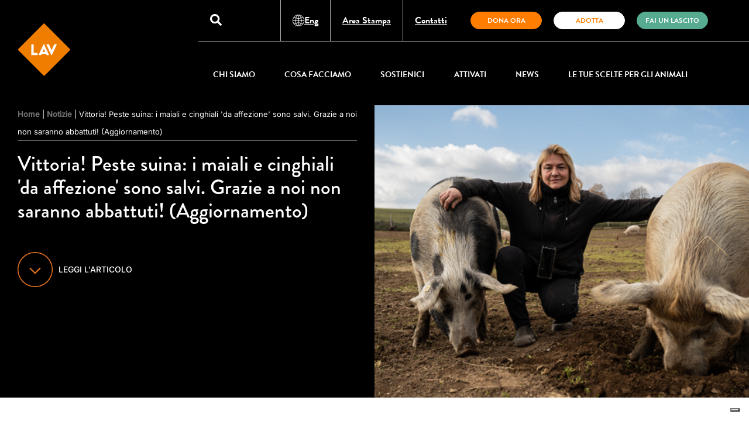

--- FILE ---
content_type: text/html; charset=UTF-8
request_url: https://www.lav.it/news/vittoria-peste-suina-maiali-salvi
body_size: 7461
content:

            <!DOCTYPE html>
            <html lang="it">
            <head>
                <meta charset="UTF-8">
                <meta http-equiv="X-UA-Compatible" content="IE=edge">
                <meta name="viewport" content="width=device-width, initial-scale=1.0">
                <link rel="stylesheet" href="https://www.lav.it/LavSiteStyles/pages/dist/css/default.min.css?v=696948faccd8a">
            
            <link rel="canonical" href="https://www.lav.it/news/vittoria-peste-suina-maiali-salvi" />
            <meta name="twitter:card" property="twitter:card" content="summary_large_image" />
            <meta name="twitter:site" content="https://www.lav.it" />
            <meta name="twitter:creator" content="LAV" />
            <meta name="twitter:title" content="Vittoria! Peste suina: i maiali e cinghiali &#039;da affezione&#039; sono salvi. Grazie a noi non saranno abbattuti! (Aggiornamento)">
            <meta name="twitter:description" content="Vittoria! Peste suina: i maiali e cinghiali &#039;da affezione&#039; sono salvi. Grazie a noi non saranno abbattuti! (Aggiornamento)">	
                        <meta name="twitter:image" content="https://www.lav.it/uploads/home/161fd46193a4f9.png" />
                        <meta property="og:locale" content="it_IT" />
            <meta property="og:title" content="Vittoria! Peste suina: i maiali e cinghiali &#039;da affezione&#039; sono salvi. Grazie a noi non saranno abbattuti! (Aggiornamento)">
            <meta property="og:description" content="Vittoria! Peste suina: i maiali e cinghiali &#039;da affezione&#039; sono salvi. Grazie a noi non saranno abbattuti! (Aggiornamento)"/>
                        <meta property="og:image" content="https://www.lav.it/uploads/home/161fd46193a4f9.png"/>
                        <meta property="og:image:width" content="700" />
	        <meta property="og:image:height" content="410" />         
 
            <meta property="og:url" content="https://www.lav.it/news/vittoria-peste-suina-maiali-salvi"/>
            <meta name="description" content="Vittoria! Peste suina: i maiali e cinghiali &#039;da affezione&#039; sono salvi. Grazie a noi non saranno abbattuti! (Aggiornamento)" />  
            <link rel="apple-touch-startup-image" href="https://www.lav.it/img/logo-lav.svg">

            <title>Vittoria! Peste suina: i maiali e cinghiali &#039;da affezione&#039; sono salvi. Grazie a noi non saranno abbattuti! (Aggiornamento)</title>
       
        <script>
                window.site = {
                    basepath: 'https://www.lav.it/',
                    donationServiceBasePath: 'https://microservices.lav.it/donation-services/rest/v1',
                    donationMicroserviceBase: 'https://microservices.lav.it/donation-services/rest/'
                }
            </script>
              <!--Nuovo codice Iubenda-->
             <script type="text/javascript">
                var _iub = _iub || [];
                _iub.csConfiguration = {
                    "askConsentAtCookiePolicyUpdate":true,
                    "emailMarketing":{"styles":{"backgroundColor":"#000000","buttonsBackgroundColor":"#0073CE","buttonsTextColor":"#FFFFFF","footerBackgroundColor":"#212121","footerTextColor":"#FFFFFF","textColor":"#FFFFFF"},"theme":"dark"},
                    "enableTcf":true,"floatingPreferencesButtonDisplay":"bottom-right","gdprAppliesGlobally":false,
                    "googleAdditionalConsentMode":true,"perPurposeConsent":true,"promptToAcceptOnBlockedElements":true,
                    "siteId":4172887,"storage":{"useSiteId":true},
                    "tcfPurposes":{"2":"consent_only","7":"consent_only","8":"consent_only","9":"consent_only","10":"consent_only","11":"consent_only"},"whitelabel":false,"cookiePolicyId":48522707,"lang":"it",
                    "banner":{"acceptButtonDisplay":true,"closeButtonRejects":true,"customizeButtonDisplay":true,"explicitWithdrawal":true,"listPurposes":true,"position":"float-top-center","showTitle":false},
                    "callback": {
                        "onPreferenceExpressedOrNotNeeded": function(preference) {
                            // Dopo che iubenda ha fatto l'update, ri-forza analytics
                            setTimeout(function() {
                                if (typeof gtag !== 'undefined') {
                                    gtag('consent', 'update', {
                                    'analytics_storage': 'granted',
                                    'functionality_storage': 'granted',
                                    'personalization_storage': 'granted',
                                    'security_storage': 'granted'
                                    });
                                }
                            }, 100);
                        }
                    }
                };
            </script>
            <script type="text/javascript" src="https://cs.iubenda.com/autoblocking/4172887.js"></script>
            <script type="text/javascript" src="//cdn.iubenda.com/cs/tcf/stub-v2.js"></script>
            <script type="text/javascript" src="//cdn.iubenda.com/cs/tcf/safe-tcf-v2.js"></script>
            <script type="text/javascript" src="//cdn.iubenda.com/cs/iubenda_cs.js" charset="UTF-8" async></script>
            <!-- Iubenda--> 
            <script type="text/javascript" src="//embeds.iubenda.com/widgets/2f2d2e7c-ef27-4ab8-81dc-d20ff75464f4.js"></script>
            

            <!-- Google Tag Manager --> 
            <script>(function(w,d,s,l,i){w[l]=w[l]||[];w[l].push({'gtm.start': 

            new Date().getTime(),event:'gtm.js'});var f=d.getElementsByTagName(s)[0], 

            j=d.createElement(s),dl=l!='dataLayer'?'&l='+l:'';j.async=true;j.src= 

            'https://www.googletagmanager.com/gtm.js?id='+i+dl;f.parentNode.insertBefore(j,f); 

            })(window,document,'script','dataLayer', 'GTM-ND5Z6ZR');</script> 

            <!-- End Google Tag Manager --> 

            <script type="text/javascript">var _iub = _iub || {}; _iub.cons_instructions = _iub.cons_instructions || []; _iub.cons_instructions.push(["init", {api_key: "guil2Uc07V7JIJF2wxs1sgQ4auHwWS71"}]);</script><script type="text/javascript" src="https://cdn.iubenda.com/cons/iubenda_cons.js" async></script>
        
            <!-- Global site tag (gtag.js) - AdWords: 976826629 -->    
            <script async src="https://www.googletagmanager.com/gtag/js?id=AW-976826629"></script>
            <script>
            window.dataLayer = window.dataLayer || [];
            function gtag(){dataLayer.push(arguments);}
            gtag('js', new Date());

            gtag('config', 'AW-976826629');
            </script>

         
            </head>
            
            <body>
                    <header id="mainHeader">
                    
                    <a href="https://lav.it"><img id="logo" src="https://static.lav.it/images/logo/lav.svg" /></a>
                            
                    <nav class="mainMenu">
                
                        <div class="mainRow">
                            <div class="box searchform">
                            <div style="display: flex; flex-wrap: nowrap; align-items: center; justify-content: end; gap: 20px">
                                <a href="/home/en" class="simplelink mobileng">
                                    <img src="https://www.lav.it/assets/svg/icons/planetary-grid-svgrepo-com.svg" width="20" /> 
                                    <div>Eng</div>
                                </a>
                               
                                <a href="" id="toggleSearch" title="Cerca nel sito"><img src="https://www.lav.it/assets/svg/icons/top-lens-search.svg" width="20" /></a>
                            </div>   
                                <p id="miniSearchForm"><input type="text" id="searchKeyword" placeholder="Digita una parola chiave"><button id="searchStartButton">CERCA</button></p>
                            </div>
                            <div class="box">
                                <a href="/home/en" class="simplelink" style="display: flex; flex-wrap: nowrap; align-items: center; justify-content: center; column-gap: 10px">
                                    <img src="https://www.lav.it/assets/svg/icons/planetary-grid-svgrepo-com.svg" width="20" /> 
                                    <div>Eng</div>
                                </a>
                            </div>
                            <div class="box">
                                <a href="/area-stampa" class="simplelink">Area Stampa</a>
                            </div>
                            <div class="box">
                                <a href="/contattaci" class="simplelink">Contatti</a>
                            </div>
                            <div class="box">    
                                <a href="/donazione" class="abstractButton primaryButton">Dona ora</a>
                                <a href="/adozioni" class="abstractButton tertiaryButton">Adotta</a>
                                <a href="/lascito-solidale" class="abstractButton secondaryButton">Fai un lascito</a>
                            </div>    
                            <div class="box">
                              
                                <a href="" id="mobileMenuToggle"><img src="https://www.lav.it/assets/svg/icons/bars-solid.svg" style="width:20px" /></a> 
                            </div>
                        </div>
        
                        <div class="secondaryRow">
                            <ul>
                                <li><a href="https://www.lav.it/scopri-chi-siamo" class="mainitem">CHI SIAMO</a>
                                <div class="megamenu fade-in">
                                                                                <div class="box">
                                            <ul><li><a href="/scopri-chi-siamo/i-nostri-traguardi">I NOSTRI TRAGUARDI</a></li>
<li><a href="https://www.lav.it/scopri-chi-siamo/la-nostra-missione">LA NOSTRA MISSIONE</a></li>
<li><a href="https://www.lav.it/scopri-chi-siamo/siamo-trasparenti">SIAMO TRASPARENTI</a></li>
<li><a href="/scopri-chi-siamo/la-nostra-storia">LA NOSTRA STORIA</a></li>
<li><a href="https://www.lav.it/chi-siamo/le-nostre-sedi">LE NOSTRE SEDI</a></li>
<li><a href="/scopri-chi-siamo/staff">LE PERSONE</a></li>
                                            </ul>
                                        </div>


                                        <div class="box" style="background-image:url(https://static.lav.it/image-group/medium/427e8f9f02022df66b06cfcb6528dc3a/page-galleries/206/chi-siamo-cover.jpg)">
                                        </div>

                                </div>
                            </li>
                                <li><a href="https://www.lav.it/scopri-cosa-facciamo" class="mainitem">COSA FACCIAMO</a>
                                <div class="megamenu fade-in">

                                                                        <div class="box">
                                    <ul><li><a href="/scopri-cosa-facciamo/campagne">CAMPAGNE</a></li>
<li><a href="/scopri-cosa-facciamo/interveniamo-in-emergenza">INTERVENIAMO IN EMERGENZA</a></li>
<li><a href="https://www.lav.it/scopri-cosa-facciamo/contro-il-maltrattamento">CONTRO IL MALTRATTAMENTO</a></li>
<li><a href="https://www.lav.it/scopri-cosa-facciamo/ospitiamo-e-recuperiamo">OSPITIAMO E RECUPERIAMO</a></li>
<li><a href="https://www.lav.it/scopri-cosa-facciamo/veterinaria-sociale">VETERINARIA SOCIALE</a></li>
<li><a href="https://www.lav.it/scopri-cosa-facciamo/a-scuola-con-lav">A SCUOLA CON LAV</a></li>
<li><a href="/scopri-cosa-facciamo/il-nostro-impegno-politico">IL NOSTRO IMPEGNO POLITICO</a></li>
                                        <li><a href="/appuntamenti">I NOSTRI EVENTI</a></li>
                                    </ul>
                                    </div>


                                        <div class="box" style="background-image:url(https://static.lav.it/image-group/medium/6e4aface80dff641a88297305d2452b0/page-galleries/182/cosa-facciamo-interventi-in-emergenza2.jpg)">
                                        </div>

                                </div>
                                </li>
                                <li><a href="/sostienici" class="mainitem">SOSTIENICI</a></li>
                                <li><a href="/attivati-per-gli-animali" class="mainitem">ATTIVATI</a></li>
                                <li><a href="/news" class="mainitem">NEWS</a></li>
                                <li><a href="/le-tue-scelte-per-gli-animali/cosa-fare-se"  data-page="https://lav.it" class="scrollToAnchor mainitem">LE TUE SCELTE PER GLI ANIMALI</a></li>
                            </ul>
                        </div>
                    </nav>   
                </header>
        <section id="" 
        
            class="topCover fullViewPort  " >
                    
                <div class="block">

                 <div class="subcontainer">
                        
                        <div class="textcontainer">
                            <span class="breadcrumbs">

                                <a href="https://lav.it">Home</a> |

                                                                    
                            
                                                                                                                        
                                                                <a href="/news">Notizie</a> | 
                                                            
                                Vittoria! Peste suina: i maiali e cinghiali 'da affezione' sono salvi. Grazie a noi non saranno abbattuti! (Aggiornamento)                            </span>
                            <h1>Vittoria! Peste suina: i maiali e cinghiali 'da affezione' sono salvi. Grazie a noi non saranno abbattuti! (Aggiornamento)</h1>
                                
                        </div>

                        <a href="" class="readMoreButtonBigScroll scrollToTheEndOfThis">Leggi l'articolo</a>

                    </div>

                </div>
           
                <div class="block" style="background-image: url(https://static.lav.it/images/old-news-original/161fd46193a4f9.png)">                                    
                </div>
    
        </section>


<section id="" class="lastNewsUpdate  ">

                    

                <div class="container">



                    <div class="block">

                            

                        <div class="legenda">



                                <div>

                                    <h3>Ultimo aggiornamento</h3>

                                    giovedì 03 febbraio 2022
                                </div>

                                <div class="topics">

                                    Foto di Andrea Morabito
                                    

                                </div>



                        </div>



                        
                        <div class="sharingBox">

                            <h3>Condividi</h3>

                            <div class="socialLinks">

                                            <a href="https://twitter.com/intent/tweet?text=https%3A%2F%2Fwww.lav.it%2Fnews%2Fvittoria-peste-suina-maiali-salvi" target="_blank" class="twitter"></a>
            <a href="https://www.facebook.com/sharer/sharer.php?u=https%3A%2F%2Fwww.lav.it%2Fnews%2Fvittoria-peste-suina-maiali-salvi" target="_blank" class="facebook"></a>
            <a href="https://www.linkedin.com/shareArticle?mini=true&url=https%3A%2F%2Fwww.lav.it%2Fnews%2Fvittoria-peste-suina-maiali-salvi" target="_blank" class="linkedin"></a>
            <a href="https://api.whatsapp.com/send?text=https%3A%2F%2Fwww.lav.it%2Fnews%2Fvittoria-peste-suina-maiali-salvi" class="whatsapp" data-action="share/whatsapp/share" target="_blank"></a>
            <a href="mailto:?subject&body=Ti+invito+a+leggere+questo+articolo:https%3A%2F%2Fwww.lav.it%2Fnews%2Fvittoria-peste-suina-maiali-salvi" class="envelope" target="_blank"></a>

                                    

                            </div>                            

                        </div>



                        
                        
                <div class="press-review-box desktop-only" data-page-id=""></div>                       

            
                    

                    </div>

                    

                    <div class="block commonText">

                        <h2></h2>

                        <div style="color:#ed7e2d;font-size:16px;text-transform:uppercase;"><strong>AGGIORNAMENTO</strong></div>

<div style="color:#ed7e2d;font-size:16px;text-transform:uppercase;">&nbsp;</div>

<p><strong><a href="https://www.anmvioggi.it/rubriche/attualita/72436-psa-aggiunto-in-bdn-l-orientamento-suini-non-dpa.html" target="_blank">A partire dal 31 marzo, &egrave; possibile registrare su VetInfo</a> (la Banca Dati Nazionale per il censimento degli animali negli allevamenti) i suidi d&rsquo;affezione come suidi non DPA, ovvero, non destinati alla produzione alimentare.</strong></p>

<p>&Egrave; stato deciso nella prima ordinanza del Commissario Straordinario alla Peste Suina Africana, recante Misure di controllo e prevenzione della Peste suina africana <a href="https://www.gazzettaufficiale.it/eli/id/2022/04/05/22A02069/SG" target="_blank">(Ordinanza n. 1/2022, del 25 marzo 2022)</a>. In particolare, viene esplicitata la necessit&agrave; di censire ed inserire in BDN i suidi detenuti, anche temporaneamente e/o a qualsiasi titolo, non destinati alla produzione di alimenti, riconoscendo la necessit&agrave; di registrarli in modo adeguato - come disposto dall&rsquo;art. 1, comma 1, lettera b), punto i) in riferimento alla zona infetta, dall&rsquo;art. 2 comma 1, lettera b) punto i) in riferimento alla zona di sorveglianza, e dall&rsquo;art. 3, comma 1, lettera b) in riferimento a tutto il territorio nazionale.</p>

<p><strong>Si tratta di un importante riconoscimento del diverso status di questi animali: questo nuovo orientamento di detenzione, infatti, permetter&agrave; a tutte le persone che condividono la loro vita con un suide</strong>, sia esso un maiale o un cinghiale, allo stesso modo in cui farebbero con un cane o con un gatto, <strong>di regolarizzarlo e riconoscerlo in modo adeguato, mettendolo al sicuro da provvedimenti cruenti purtroppo riservati ai suidi negli allevamenti.</strong></p>

<p>Si tratta di un passo avanti importante anche per creare maggiore consapevolezza tra i Servizi Veterinari e i comuni cittadini del fatto che anche i suidi possono vivere a pieno titolo in famiglia, rispettati e amati come animali familiari</p>

<hr />
<p class="evidenza">Sono salvi i maiali di ogni genere e i cinghiali tenuti non a scopo di lucro, messi al sicuro dalla produzione e dalla macellazione nei mesi e negli anni scorsi da cittadini e rifugi, che erano stati <a href="https://www.lav.it/news/liguria-toti-uccisione-suini">colpiti dalle ordinanze</a> del Ministero della Salute e delle Regioni Liguria e Piemonte, in chiave di contrasto alla diffusione della Peste Suina Africana.&nbsp;</p>

<p><strong>&Egrave; una vittoria ottenuta grazie a noi di LAV</strong>, che abbiamo da subito offerto assistenza legale alle persone, ha interloquito con le Istituzioni e stava depositando un ricorso al TAR per l&rsquo;annullamento dei provvedimenti di &lsquo;abbattimento e macellazione&rsquo; di questi animali.</p>

<p><a class="iconed-button" href="https://static.lav.it/oldsite/files/nota%20chiarimenti%20suini%20NON%20DPA%20def%20dopo%20invio%20regioni%20rev1.pdf">Nota Ministero della Salute</a></p>

<p class="sfondo"><em>&ldquo;Ha prevalso il buonsenso nel prevedere esclusivamente azioni di prevenzione incruente, in relazione ai suidi &lsquo;da compagnia&rsquo;&nbsp;&ndash; </em>commenta il&nbsp;<strong>Presidente LAV Gianluca Felicetti</strong>&nbsp;e annuncia una seconda buona notizia -&nbsp;<em>i<strong>l Ministero della salute, infatti, opportunamente, annuncia anche la &lsquo;definizione di un provvedimento finalizzato alla corretta registrazione di questa categoria di suini e dei loro proprietari nella banca dati nazionale informatizzata&rsquo;.&nbsp;Questo vuol dire questa brutta storia (erano stati gi&agrave; formalizzati provvedimenti di abbattimento nelle province di Genova Alessandria, Verbania e Biella), oltre al lieto fine abbiamo ottenuto un ulteriore risultato in favore di tutti gli animali &lsquo;ex zootecnici&rsquo; ma tenuti a scopo di affezione&rdquo;.&nbsp;</strong></em></p>

<p>L&rsquo;atto ministeriale annunciato, infatti, sancir&agrave; la possibilit&agrave; per chiunque possa garantire il benessere di questi animali, di veder riconosciuta, e normata, una relazione umano-animale fondata su affetto e rispetto e non sullo sfruttamento e la morte.&nbsp;&nbsp;</p>

<p>La Nota di chiarimento a firma del Direttore Generale Sanit&agrave; Animale e dei Farmaci Veterinari del Ministero della Salute, riporta:&nbsp;<em>&ldquo;tenuto conto tuttavia che in alcune realt&agrave; sporadiche comprovate, suidi vengono detenuti per finalit&agrave; diverse dalla produzione zootecnica o alimentare si ritiene derogabile la procedura di macellazione per questi ultimi purch&eacute; sia garantito il rigoroso rispetto di tutte le misure di biosicurezza utili ad evitare l&rsquo;infezione da PSA e la sua diffusione.&rdquo;&nbsp;</em></p>

<p class="evidenza">&Egrave; una grande vittoria, che d&agrave; ragione del nostro intervento e fa tirare un sospiro di sollievo ai tanti cittadini che ci hanno contattato&nbsp;chiedendo la nostra assistenza legale per salvare i propri maiali, maialini o cinghiali, tenuti come animali di famiglia. Abbiamo salvato centinaia di animali e affermato che anche in caso di problemi sanitari, gli animali non possono essere condannati a morte in via preventiva!</p>



                        <div class="socialLinks footerSocialSharing">

                                <h3>Condividi</h3>

                                    <a href="https://twitter.com/intent/tweet?text=https%3A%2F%2Fwww.lav.it%2Fnews%2Fvittoria-peste-suina-maiali-salvi" target="_blank" class="twitter"></a>
            <a href="https://www.facebook.com/sharer/sharer.php?u=https%3A%2F%2Fwww.lav.it%2Fnews%2Fvittoria-peste-suina-maiali-salvi" target="_blank" class="facebook"></a>
            <a href="https://www.linkedin.com/shareArticle?mini=true&url=https%3A%2F%2Fwww.lav.it%2Fnews%2Fvittoria-peste-suina-maiali-salvi" target="_blank" class="linkedin"></a>
            <a href="https://api.whatsapp.com/send?text=https%3A%2F%2Fwww.lav.it%2Fnews%2Fvittoria-peste-suina-maiali-salvi" class="whatsapp" data-action="share/whatsapp/share" target="_blank"></a>
            <a href="mailto:?subject&body=Ti+invito+a+leggere+questo+articolo:https%3A%2F%2Fwww.lav.it%2Fnews%2Fvittoria-peste-suina-maiali-salvi" class="envelope" target="_blank"></a>

         

                        </div>



                       

                        

                    </div> 



                </div>



                
                
                <div class="press-review-box mobile-only" data-page-id=""></div>                       

            


        </section>             
            <footer id="mainfooter">
                    
                    <div class="footerinfo container">

                        <div>
                            <img id="logo" src="https://static.lav.it/images/logo/lav.svg?v=20210829-3" />
                        </div>

                        <div>
                            <a href="/"><strong>LAV</strong>,</a> Lega Anti Vivisezione ETS è riconosciuta dai Ministeri della Salute, dell'Ambiente e dell'Istruzione 
                            <br />
                            LAV è parte di:                                            <a href="https://www.eurogroupforanimals.org/" target="_blank">Eurogroup for Animals</a>, 
                                            <a href="https://www.eceae.org/" target="_blank">ECEAE</a>, 
                                            <a href="https://www.furfreealliance.com/"  target="_blank">Fur Free Alliance</a>                        
                            <br /><br />
                            <strong> Sede Nazionale</strong> Viale Regina Margherita, 177 - 00198 Roma Italia C.F.: 80426840585<br />
                            IBAN: <strong>IT 59 F 05018 03200 000015011125</strong>
                        </div>

                        <div>
                            Tel <a href="tel:+39 06 446 13 25">+39 06 446 13 25</a><br /> 
                            Fax <a href="tel:+39 06 446 13 26">+39 06 446 13 26</a> 
                        </div>

                        <div>
                            Email <a href="mailto:info@lav.it">info@lav.it</a><br /> 
                            PEC <a href="mailto:lav@legalmail.it"><span>lav@legalmail.it</span></a><br />
                        </div>
                    </div>

                    <div class="socialLinks">
                        <a href="https://x.com/LAV_Italia" class="twitter" target="_blank"></a>
                        <a href="https://www.tiktok.com/@lav_italia" class="tiktok" target="_blank"></a>
                        <a href="https://www.threads.net/@lav_italia" class="threads" target="_blank"></a>
                        <a href="https://www.youtube.com/user/videolav" class="youtube" target="_blank"></a>
                        <a href="https://www.facebook.com/LAVonlus" class="facebook" target="_blank"></a>
                        <a href="https://www.instagram.com/lav_italia/" class="instagram" target="_blank"></a>
                        <a href="https://www.linkedin.com/company/lega-antivivisezione/" class="linkedin" target="_blank"></a>
                    </div>

                    <div class="legalLinks">
                        <a href="https://www.lav.it/privacy-policy">Privacy - Cookie Policy</a>
                        <a href="https://lav.segnalazioni.net/" target="_blank">Whistleblowing</a>
                        <a href="https://careers.smartrecruiters.com/LAV-LEGAANTIVIVISEZIONE" target="_blank"> Lavora con noi </a>
                    </div>

                </footer>                       
               <script src="https://code.jquery.com/jquery-3.6.0.min.js" integrity="sha256-/xUj+3OJU5yExlq6GSYGSHk7tPXikynS7ogEvDej/m4=" crossorigin="anonymous"></script>
               <script src="https://www.lav.it/LavSiteJavascript/dist/default.min.js?v=696948faccd8a"></script> 

            
            <!--<div data-ip="18.119.125.48" id="GDPR_BANNER" data-lang="it"></div>
            <script src="https://www.lav.it/apps/gdprBanner/dist/js/gdprBanner.min.js?v=696948faccd8a"></script>-->
                
            <script defer src="https://static.cloudflareinsights.com/beacon.min.js/vcd15cbe7772f49c399c6a5babf22c1241717689176015" integrity="sha512-ZpsOmlRQV6y907TI0dKBHq9Md29nnaEIPlkf84rnaERnq6zvWvPUqr2ft8M1aS28oN72PdrCzSjY4U6VaAw1EQ==" data-cf-beacon='{"version":"2024.11.0","token":"b716f16762b443c6898a91d99cbf9f02","r":1,"server_timing":{"name":{"cfCacheStatus":true,"cfEdge":true,"cfExtPri":true,"cfL4":true,"cfOrigin":true,"cfSpeedBrain":true},"location_startswith":null}}' crossorigin="anonymous"></script>
</body>
            </html>

        

--- FILE ---
content_type: image/svg+xml
request_url: https://www.lav.it/assets/svg/icons/top-lens-search.svg
body_size: 559
content:
<svg version="1.2" xmlns="http://www.w3.org/2000/svg" viewBox="0 0 20 20" width="20" height="20">
	<title>top-search-svg</title>
	<style>
		.s0 { fill: #ffffff } 
	</style>
	<g id="Raggruppa_1912">
		<g id="Search">
			<path id="search-solid" fill-rule="evenodd" class="s0" d="m19.9 17.6q0.1 0.2 0.1 0.4 0 0.1-0.1 0.3 0 0.2-0.2 0.3l-1.1 1.1q-0.1 0.2-0.3 0.2-0.2 0.1-0.3 0.1-0.2 0-0.4-0.1-0.2 0-0.3-0.2l-3.9-3.9q-0.1 0-0.1-0.1-0.1-0.1-0.1-0.2 0-0.1-0.1-0.1 0-0.1 0-0.2v-0.7c-3.4 2.7-8.2 2.2-11.1-1-2.8-3.2-2.6-8.1 0.4-11.1 3-3 7.9-3.2 11.1-0.4 3.2 2.9 3.7 7.7 1 11.1h0.7q0.1 0 0.2 0 0 0.1 0.1 0.1 0.1 0 0.2 0.1 0.1 0 0.1 0.1l3.9 3.9q0.2 0.1 0.2 0.3zm-9.9-4.9q1-0.3 1.7-1 0.7-0.7 1-1.7 0.4-0.9 0.4-1.9c0-2-1.2-3.8-3.1-4.6-1.8-0.8-4-0.3-5.4 1.1-1.4 1.4-1.9 3.6-1.1 5.4 0.8 1.9 2.6 3.1 4.6 3.1q1 0 1.9-0.4z"/>
		</g>
		<g id="Lingua" style="display: none">
			<g id="Search-2">
				<path id="globe-solid" fill-rule="evenodd" class="s0" d="m76.4 6.1c0.6-3.6 2-6.1 3.6-6.1 1.6 0 3 2.5 3.6 6.1zm-0.3 3.3q0-0.4 0-0.7 0-0.3 0-0.6 0.1-0.4 0.1-0.7h7.5q0 0.3 0 0.7 0.1 0.3 0.1 0.6 0 0.3 0 0.7 0 0.3 0 0.6 0 0.3 0 0.6 0 0.4 0 0.7 0 0.3-0.1 0.6 0 0.4 0 0.7h-7.5q0-0.3-0.1-0.7 0-0.3 0-0.6 0-0.3 0-0.7 0-0.3 0-0.6 0-0.3 0-0.6zm8.7-3.3q-0.1-0.7-0.2-1.5-0.2-0.7-0.5-1.4-0.2-0.8-0.6-1.4-0.3-0.7-0.7-1.4 1.1 0.3 2 0.9 1 0.5 1.8 1.3 0.9 0.7 1.5 1.6 0.6 0.9 1.1 1.9zm-8.5-4.3q-0.3 0.6-0.6 1.4-0.2 0.7-0.4 1.4-0.2 0.8-0.3 1.5h-4.3q0.4-1 1.1-1.9 0.6-0.9 1.4-1.6 0.8-0.8 1.8-1.3 1-0.6 2-0.9-0.4 0.7-0.7 1.4zm13.4 6.3q0.1 0.3 0.1 0.6 0.1 0.3 0.1 0.6 0 0.4 0 0.7 0 0.3 0 0.7 0 0.3-0.1 0.6 0 0.3-0.1 0.6-0.1 0.4-0.1 0.7h-4.7q0.2-1.3 0.2-2.6 0-1.3-0.2-2.6h4.7q0 0.3 0.1 0.7zm-14.8 4.5h-4.7q-0.1-0.7-0.2-1.3-0.1-0.6-0.1-1.3 0-0.7 0.1-1.3 0.1-0.7 0.2-1.3h4.7q-0.2 1.3-0.2 2.6 0 1.3 0.2 2.6zm8.6 1.3c-0.6 3.6-2 6.1-3.6 6.1-1.6 0-3-2.5-3.6-6.1zm0.1 4.4q0.3-0.7 0.6-1.5 0.2-0.7 0.4-1.4 0.2-0.8 0.2-1.5h4.4q-0.4 1-1.1 1.9-0.6 0.9-1.5 1.6-0.8 0.8-1.7 1.3-1 0.6-2.1 0.9 0.4-0.7 0.8-1.3zm-8.5-4.4q0.1 0.7 0.3 1.5 0.1 0.7 0.4 1.4 0.2 0.8 0.6 1.5 0.3 0.6 0.7 1.3-1-0.3-2-0.9-1-0.5-1.8-1.3-0.8-0.7-1.5-1.6-0.6-0.9-1.1-1.9z"/>
			</g>
			<g id="Raggruppa_1595">
				<path id="ITA" class="s0" aria-label="ITA"  d="m102.4 15v-10.2h1.4v10.2zm2.7-9v-1.2h8.6v1.2h-3.6v9h-1.4v-9zm14.2 5.2l-1.9-5-1.9 5zm-6.5 3.8l3.9-10.2h1.5l3.9 10.2h-1.4l-1-2.6h-4.6l-0.9 2.6z"/>
				<g id="Poligono_1">
					<path id="Layer" class="s0" d="m125.5 14.5v-9.6l8.5 4.8z"/>
					<path id="Layer" fill-rule="evenodd" class="s0" d="m135 9.7l-10 5.6v-11.3zm-2 0l-7-4v8z"/>
				</g>
			</g>
		</g>
	</g>
</svg>